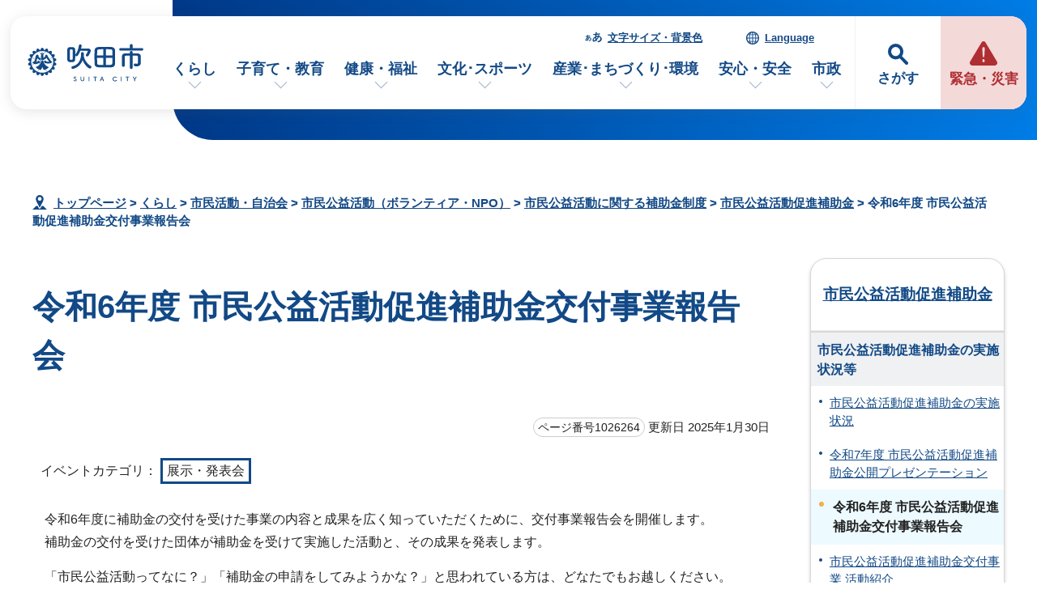

--- FILE ---
content_type: text/css
request_url: https://www.city.suita.osaka.jp/_template_/_site_/_default_/_res/design/content.css
body_size: 13887
content:
@charset "utf-8";
/*------------------------------------------------------------------------------
[1] 共通設定
[2] メインコンテンツ 共通設定
[3] メインコンテンツ 詳細設定
------------------------------------------------------------------------------*/
/*******************************************************************************
[1] 共通設定
*******************************************************************************/
/*==============================================================================
	本文へ
==============================================================================*/
#blockskip a{
	color:#FFF;
	background-color:#0062B8;
}
#content img,#content2 img,#content3 img{
	max-width:100%;
	height:auto;
}
/*******************************************************************************
[2] メインコンテンツ 共通設定
********************************************************************************/
/*==============================================================================
	印刷ボタン
==============================================================================*/
#content p span.print,#content2 p span.print,#content3 p span.print,
#content p span.printl,#content2 p span.printl,#content3 p span.printl{
	background: #efefef;
	border-radius: 20px;
}
#content p span.print a,#content2 p span.print a,#content3 p span.print a,
#content p span.printl a,#content2 p span.printl a,#content3 p span.printl a{
	background:url(images/content/print.png) no-repeat right 10px center;
}
/*==============================================================================
	ページ番号
==============================================================================*/
#content p span.idnumber, #content2 p span.idnumber, #content3 p span.idnumber {
    border-radius: 20px;
}
/*******************************************************************************
[3] メインコンテンツ 詳細設定
********************************************************************************/
/*==============================================================================
	見出し・段落（h1からh6まで）
==============================================================================*/
#content h1,#content2 h1,#content p.faqtitle,#content3 h1{
	padding:30px 10px 30px 0px;
	font-size:250%;
	color:#124986;
	background:#FFF;
	line-height:1.5;
}
#content h2,#content2 h2{
 padding: 9px 5px 9px 15px;
 font-size: 150%;
 background-image: linear-gradient(to right, #E7F3FF 0%, #EDFAFF 100%);
	border-radius: 10px;
	line-height:1.5;
}
#content h3,#content2 h3{
	margin-left: 15px;
	padding:0px 5px 10px 0px;
	font-size: 130%;
	position: relative;
}
#content h3:after,#content2 h3:after{
	width: 100%;
	height:3px;
	position: absolute;
	border-radius: 1.5px;
	background-image: linear-gradient(to right, #023A8A 0%, #04CCFF 100%);
	bottom: 0;
	left: 0;
	content: '';
	border-radius: 10px
}
#content h4,#content2 h4{
    margin-left: 15px;
	padding: 0px 5px 3px 15px;
	font-size: 112.5%;
	background: url(images/content/h4_bg.svg) no-repeat top left ;
    color: #124986;
}
#content h5,#content2 h5{
   margin-left: 18px;
    padding: 2px 5px 2px 10px;
    font-size: 105.25%;
    border-left: 5px solid #c2eeff;
    line-height: 1.5;
}
#content h6,#content2 h6{
    margin-left: 20px;
    padding: 0px 5px 0px 12px;
    border-left: 3px solid #d9e0e7;
    font-size: 100%;
    line-height: 1.5;
}
/*------------------------------------------------------------------------------
	概要文
------------------------------------------------------------------------------*/
#content p.outline,#content2 p.outline,#content3 p.outline{
	margin-left:15px;
}
/*==============================================================================
	リスト
==============================================================================*/
#content ol, #content2 ol{
	margin-left:45px;
}
#content ul > li,
#content2 ul > li{
	position:relative;
	list-style:none;
}
#content ul:not([class]) > li:not([class])::after,
#content2 ul:not([class]) > li:not([class])::after{
	width:8px;
	height:8px;
	position:absolute;
	top:.4em;
	left:-18px;
	content:'';
	background-color:#124986;
	border-radius:25px;
}
#content ul:not([class]) > li:not([class]) ul:not([class]) > li::after,
#content2 ul:not([class]) > li:not([class]) ul:not([class]) > li::after{
	margin-left:35px;
	width:6px;
	height:6px;
	top:.4em;
	left:-52px;
	border:#0057B8;
	border-radius:25px;
}
/*------------------------------------------------------------------------------
	定義リスト
------------------------------------------------------------------------------*/
#content dt{
	background-color:#FFFFFF;
	border-top:2px solid #124986;
	border-left:none;
}
#content dd{
	border-top:1px solid #D5D5D5;
}
#content2 dt,#content2 .fieldlabel{
	background-color: #FFFFFF;
    border-top: 3px solid #124986;
    border-left: none;
}
#content2 dd, #content2 .fieldtxt {
    border-top:3px solid #D5D5D5;
}
#content dd ol, #content2 dd ol{
	margin-left:22px;
}
/*------------------------------------------------------------------------------
	リンク付リスト
------------------------------------------------------------------------------*/
#content ul.objectlink li,
#content2 ul.objectlink li{
	margin-bottom:10px;
	padding-left:20px;
	position:relative;
	background: url(images/content/mark_ul.svg) left 0px top 6px no-repeat;
}
/*==============================================================================
	リストページ
==============================================================================*/
/*------------------------------------------------------------------------------
	通常リスト
------------------------------------------------------------------------------*/
#content ul.listlink li,
#content2 ul.listlink li{
	background:url(images/parts/mark_smenu.svg) no-repeat top 6px left 8px;
	background-size: 12px;
}
/*------------------------------------------------------------------------------
	2列リスト
------------------------------------------------------------------------------*/
#content ul.listlink2 li,
#content2 ul.listlink2 li,
#petit ul.listlink2 li{
	background:url(images/parts/mark_smenu.svg) no-repeat top 6px left 5px;
	background-size: 12px;
}
/*	リスト画像が登録されていた場合
------------------------------------------------------------------------------*/
#content ul li.thumbslist .thumbslink,#content2 ul li.thumbslist .thumbslink{
	background:url(images/parts/mark_smenu.svg) no-repeat top 6px left 4px;
	background-size: 12px;
}
/*------------------------------------------------------------------------------
	リストマークアイコン
------------------------------------------------------------------------------*/

/*	リストマークアイコン表示させない
------------------------------------------------------------------------------*/
#content ul.listlink li.thumbslist::before,#content2 ul.listlink li.thumbslist::before,
#content ul.listlink li.thumbslist::after,#content2 ul.listlink li.thumbslist::after,
#content ul.listlink2 li.thumbslist::before,#content2 ul.listlink2 li.thumbslist::before,
#content ul.listlink2 li.thumbslist::after,#content2 ul.listlink2 li.thumbslist::after,
#petit ul.listlink2 li.thumbslist::before,#petit ul.listlink2 li.thumbslist::after{
  content:none;
}
/*------------------------------------------------------------------------------
	孫リスト
------------------------------------------------------------------------------*/
#content ul.captionlink li span.captionlinktitle,
#content2 ul.captionlink li span.captionlinktitle{	
	margin:0px 0px 10px 5px;
  padding: 12px 22px 12px 22px;
	font-size:107%;
    background-image:-webkit-gradient(linear, left top, right top, from(#e7f3ff), to(#edfaff));
    background-image:-webkit-linear-gradient(left, #e7f3ff 0%, #edfaff 100%);
    background-image: linear-gradient(to right, #e7f3ff 0%, #edfaff 100%);
    border-radius: 10px;
}
#content ul.captionlink li ul.listlink li span,
#content2 ul.captionlink li ul.listlink li span{
	margin:0px 0px 0px 0px;
}
#content ul.captionlink li span a,
#content2 ul.captionlink li span a{
    color:#124986;
}
#content ul.captionlink h2,
#content2 ul.captionlink h2,
#content .articleall .article h2,
#content2 .articleall .article h2{
	margin-top:15px;
	margin-bottom:8px;
	padding:12px 5px 10px 12px;
	font-size: 110%;
	border:none;
}
#content ul.captionlink h3,
#content2 ul.captionlink h3,
#content .articleall .article h3,
#content2 .articleall .article h3{
	margin:0px 10px 8px 10px;
	padding:7px 5px 4px 8px;
}
#content ul.captionlink h4,
#content2 ul.captionlink h4,
#content .articleall .article h4,
#content2 .articleall .article h4{
	margin:0px 10px 0px 10px;
	padding: 2px 5px 10px 15px;
}
#content ul.captionlink h5,
#content2 ul.captionlink h5{
	margin:0px 10px 0px 10px;
	padding: 3px 5px 3px 12px;
	font-size: 100%;
}
#content ul.captionlink h6,
#content2 ul.captionlink h6{
margin:10px 10px 0px 10px;
	padding: 0px 5px 0px 15px;
	font-size: 100%;
}
#content ul.captionlink ul.listlink,
#content2 ul.captionlink ul.listlink{
	margin-top:10px;
}
/*------------------------------------------------------------------------------
	孫リスト（ローカルなし孫見出し2列）
------------------------------------------------------------------------------*/
#content2 .smenu h2{
	border-left:none;
	border-top:none;
	border-right:none;
	color: #222;
}
#content2 .smenu ul.listlink{
	margin:0px 10px 0px 25px;
	border:none;
}
#content2 .smenu ul.listlink li{
	padding:0px 0px 0px 25px;
	border:none;
}
/*------------------------------------------------------------------------------
	.list
------------------------------------------------------------------------------*/
#content ul li.list,#content2 ul li.list{
	position:relative;
}
/*==============================================================================
	テーブル
==============================================================================*/
#content th,#content2 th{
	background-color:#EDFAFF;
}
/*------------------------------------------------------------------------------
	表内リンクテンプレート
------------------------------------------------------------------------------*/
#content table ul.objectlink,#content2 table ul.objectlink{
	margin:0px 15px 0px 0px;
}
/*==============================================================================
	関連情報、添付ファイル
==============================================================================*/
#content h2.kanren,#content2 h2.kanren{
	background:#F2F2F2;
	padding: 8px 5px 8px 13px;
	font-size: 125%;
}
/*==============================================================================
	オープンデータエリア
==============================================================================*/
#content .opendata h3,#content2 .opendata h3{
	font-size:112.5%;
}
/*==============================================================================
	ページ内アンケート
==============================================================================*/
#pagequest {
    background-color: #FFFFFF;
    border: 1px solid #CCCCCC;
    border-radius: 20px;
    width: 100%;
    box-sizing: border-box;
}
#wrap #pagequest h2 {
	padding-top:25px;
	padding-left:30px;
	background: none;
    border: none;
}
#pagequest p, #pagequest fieldset {
    margin:0 55px 20px 55px;
    margin-right: 55px;
}
#pagequest p label, #pagequest p strong, #pagequest fieldset legend {
	margin-bottom:15px;
	border-bottom: 2px solid #CCCCCC;
    border-left: none;
}
/*==============================================================================
	お問合せ
==============================================================================*/
#reference{
	background:#EEF6FF;
	border-radius: 20px;
	width: 100%;
	box-sizing: border-box;
	margin-top:50px;
	margin-bottom:50px;
}
#reference h2{
	padding:25px 30px 10px 30px;
	color:#124986;
	background:none;
	font-size: 113%;
}
#reference p{
	padding:0 60px 30px 60px;
}
#reference p a.mail{
	padding-left:30px;
	background:url(images/content/mail.svg) no-repeat left 2px;
}
/*==============================================================================
	おすすめページ
==============================================================================*/
#supportbg{
	clear:both;
	background:#F0F1F2;
}
#support {
	margin: 0px auto;
	padding: 50px 0;
	text-align: left;
}
#reccomend {
    margin: 0px auto;
    padding:20px 35px 20px 35px;
    max-width: 1200px;
    width: 100%;
    position: relative;
    border-radius: 1em;
    background: linear-gradient(to bottom, #0047AB, #007EE8);
    z-index: 1;
    clear: both;
    box-sizing: border-box;
}
#reccomend::before {
    padding: 4px;
    width: 100%;
    height: 100%;
    position: absolute;
    background: #fff;
    background-clip: content-box;
    border-radius: 1em;
    top: 0;
    left: 0;
    z-index: -1;
    box-sizing: border-box;
    content: "";
}
#reccomend h2 .h2title{
    color:#124986;
    font-size: 75%;
}
#reccomend p{
    color:#124986;
}
#reccomend ul{
    margin:0 0 0 40px;
    list-style-type: none;
}
#reccomend ul li a{
	padding-left:15px;
    background: url(images/content/mark_ul.svg) left 0px top 5px no-repeat;
}
/*==============================================================================
	添付ファイルアイコン common.cssに記載
==============================================================================*/
/*==============================================================================
	地図　common.cssに記載
==============================================================================*/
/*==============================================================================
	plugin　common.cssに記載
==============================================================================*/
.plugin{
	font-size:85%;
	border:none;
	border-radius: 10px;
}

--- FILE ---
content_type: image/svg+xml
request_url: https://www.city.suita.osaka.jp/_res/projects/default_project/_page_/001/000/001/info/finfo/finfo_02.svg
body_size: 3492
content:
<svg xmlns="http://www.w3.org/2000/svg" xmlns:xlink="http://www.w3.org/1999/xlink" width="114" height="114" viewBox="0 0 114 114">
  <defs>
    <clipPath id="clip-path">
      <rect id="長方形_6348" data-name="長方形 6348" width="82.111" height="75.221" fill="#124986"/>
    </clipPath>
  </defs>
  <g id="finfo_02" transform="translate(-383 -40)">
    <g id="コンポーネント_215_2" data-name="コンポーネント 215 – 2" transform="translate(383 40)">
      <circle id="楕円形_7" data-name="楕円形 7" cx="57" cy="57" r="57" fill="#edfaff"/>
    </g>
    <g id="コンポーネント_280_2" data-name="コンポーネント 280 – 2" transform="translate(395 52)">
      <g id="グループ_4219" data-name="グループ 4219" transform="translate(4 7)">
        <g id="グループ_4218" data-name="グループ 4218" transform="translate(0 0)" clip-path="url(#clip-path)">
          <path id="パス_6680" data-name="パス 6680" d="M82.079,37.156a7.782,7.782,0,0,0-13.461-5.117,7.773,7.773,0,0,0-5.677-2.464c-.058,0-.113.007-.172.008A25.376,25.376,0,0,0,52.661,19.328V12.6h2.254a2.12,2.12,0,0,0,1.062-3.955L41.528.284a2.124,2.124,0,0,0-2.124,0L24.956,8.649A2.12,2.12,0,0,0,26.018,12.6h2.254v6.723a25.372,25.372,0,0,0-9.763,9.637c-.046-.024-.091-.054-.138-.076a3.793,3.793,0,0,0-1.638-.364H7.375a3.7,3.7,0,0,0-2.14.657,3.084,3.084,0,0,0-.874.934,2.812,2.812,0,0,0-.4,1.445v3.681H8.2V32.765h7.71v2.476c-.038.128.272-.751.236-.621H2.12A2.121,2.121,0,0,0,0,36.741V51.379A2.121,2.121,0,0,0,2.12,53.5H18.253A25.379,25.379,0,0,0,28.18,63.53l.567,9.695a2.116,2.116,0,0,0,2.117,2h19.2a2.116,2.116,0,0,0,2.117-2l.567-9.695a25.351,25.351,0,0,0,11.1-12.522,36.769,36.769,0,0,0,3.782,2.252,2.116,2.116,0,0,0,1.958,0c5.577-2.9,8.754-6.129,10.5-8.987a12.574,12.574,0,0,0,2.019-6.455,5.923,5.923,0,0,0-.033-.661m-13.461,11.8c-4.365-2.449-6.652-4.922-7.856-6.89a8.4,8.4,0,0,1-1.4-4.246l.005-.178v-.015h0l.018-.253a3.556,3.556,0,0,1,7.112,0,2.12,2.12,0,1,0,4.24,0,3.556,3.556,0,0,1,7.112,0l.017.252h0l0,.041,0,.153a8.387,8.387,0,0,1-1.4,4.246c-1.2,1.968-3.491,4.441-7.855,6.89M32.864,70.981l-.756-12.907a5.372,5.372,0,0,1,1.8-3.935,6.714,6.714,0,0,1,4.565-1.729H42.46a6.714,6.714,0,0,1,4.565,1.729,5.374,5.374,0,0,1,1.8,3.934l-.756,12.908Zm7.6-32.855a3.33,3.33,0,1,1-3.33,3.33,3.336,3.336,0,0,1,3.33-3.33m12.589,20.1c0-.041.013-.082.013-.124a9.623,9.623,0,0,0-3.17-7.087,10.868,10.868,0,0,0-6.125-2.765,7.575,7.575,0,0,0,4.265-6.8v-.007a7.579,7.579,0,0,0-7.567-7.567h-.007A7.579,7.579,0,0,0,32.9,41.451v.008a7.575,7.575,0,0,0,4.265,6.8,10.868,10.868,0,0,0-6.125,2.765,9.623,9.623,0,0,0-3.17,7.087l0,.124v.031a20.176,20.176,0,0,1-4.837-5.049,2.113,2.113,0,0,0,.453-.333,2.136,2.136,0,0,0,.621-1.5V36.741a2.121,2.121,0,0,0-2.12-2.12H20.6a20.78,20.78,0,0,1,7.924-10.459,2.062,2.062,0,0,0,1.868,1.14H50.541a2.134,2.134,0,0,0,1.5-.621,2.094,2.094,0,0,0,.368-.518,20.5,20.5,0,0,1,6.212,6.723,7.78,7.78,0,0,0-3.464,6.271,5.941,5.941,0,0,0-.033.661,12.577,12.577,0,0,0,2.019,6.455,19.619,19.619,0,0,0,3.227,3.919,21.032,21.032,0,0,1-5.036,8.13,21.3,21.3,0,0,1-2.271,1.939V58.23ZM18.294,38.861l-2.234,2.5H8.046l-2.233-2.5ZM4.24,40.282l2.542,2.841a1.054,1.054,0,0,0,.79.353h8.963a1.057,1.057,0,0,0,.79-.353l2.542-2.841v8.977H4.24ZM33.911,8.364l6.555-3.8,6.556,3.8ZM48.421,12.6v8.456H43.511v-5.8a1.059,1.059,0,0,0-1.059-1.06H36.925a1.06,1.06,0,0,0-1.06,1.06v5.8H32.512V12.6Zm-7.028,8.456H37.985V16.324h3.407Z" transform="translate(0 0)" fill="#124986"/>
        </g>
      </g>
      <rect id="長方形_6028" data-name="長方形 6028" width="90" height="90" fill="none"/>
    </g>
  </g>
</svg>


--- FILE ---
content_type: image/svg+xml
request_url: https://www.city.suita.osaka.jp/_res/projects/default_project/_page_/001/000/001/info/ginfo_07.svg
body_size: 2728
content:
<svg id="finfo_17" xmlns="http://www.w3.org/2000/svg" width="72" height="72" viewBox="0 0 72 72">
  <g id="コンポーネント_215_7" data-name="コンポーネント 215 – 7">
    <circle id="楕円形_7" data-name="楕円形 7" cx="36" cy="36" r="36" fill="#edfaff"/>
  </g>
  <g id="グループ_4255" data-name="グループ 4255" transform="translate(-781 -564)">
    <rect id="長方形_6406" data-name="長方形 6406" width="62" height="62" transform="translate(786 569)" fill="none"/>
    <g id="グループ_4250" data-name="グループ 4250" transform="translate(456.388 -703.474)">
      <path id="パス_6749" data-name="パス 6749" d="M358.766,1305.865h18.3a.974.974,0,0,0,0-1.949h-18.3a.974.974,0,0,0,0,1.949Z" transform="translate(-7.771 -7.863)" fill="#124986"/>
      <path id="パス_6750" data-name="パス 6750" d="M341.979,1292.127h0l1.144,1.483a1.364,1.364,0,0,0,1.955.214l3.093-2.584a1.364,1.364,0,0,0-1.749-2.094l-2,1.675-.277-.36a1.364,1.364,0,0,0-2.161,1.666Z" transform="translate(-2.131 -2.577)" fill="#124986"/>
      <path id="パス_6751" data-name="パス 6751" d="M381.934,1310.46H378.8a1.617,1.617,0,0,1-.22-.022v-3.691a5.639,5.639,0,0,0,.952-3.132,5.943,5.943,0,0,0-.106-1.108,5.623,5.623,0,0,0-.846-2.04v-16.4a2.593,2.593,0,0,0-2.593-2.593h-31.68a2.6,2.6,0,0,0-.453.046,7.535,7.535,0,0,0-.808-.046,7.431,7.431,0,0,0-1.333,14.742v26.111a2.594,2.594,0,0,0,2.593,2.593h31.68a2.578,2.578,0,0,0,1.351-.39h2.9a2.479,2.479,0,0,0,2.478-2.478v-2.277a3.678,3.678,0,0,0,2.892-3.592v-2.044A3.678,3.678,0,0,0,381.934,1310.46Zm-1.692,12.121H367.375a.531.531,0,0,1-.529-.529v-2.58h13.926v2.58A.531.531,0,0,1,380.242,1322.581Zm-37.2-38.379a4.705,4.705,0,1,1-3.327,1.378A4.686,4.686,0,0,1,343.046,1284.2Zm7.054,7.041a.975.975,0,0,0,.9.589h18.3a.974.974,0,0,0,0-1.949H351a.966.966,0,0,0-.621.229,7.516,7.516,0,0,0,.106-1.205,7.4,7.4,0,0,0-1.68-4.705h27.05v14.058a5.562,5.562,0,0,0-.818-.24,5.954,5.954,0,0,0-1.225-.128,5.719,5.719,0,0,0-5.545,4.329H351a.974.974,0,0,0,0,1.949h17.119a5.676,5.676,0,0,0,1.775,3.592,1.554,1.554,0,0,1,.369,1.744,1,1,0,0,0,.014-.141.974.974,0,0,0-.974-.974H351a.974.974,0,0,0,0,1.949h18.3a.976.976,0,0,0,.151-.016,1.554,1.554,0,0,1-.631.135h-3.134a3.678,3.678,0,0,0-3.678,3.678v.422H351a.974.974,0,0,0,0,1.949h11.026a3.677,3.677,0,0,0,2.875,3.265v2.277c0,.047.011.092.014.14H344.442v-25.985A7.437,7.437,0,0,0,350.1,1291.243Zm32.783,24.94a.951.951,0,0,1-.95.95H365.682a.951.951,0,0,1-.95-.949v-2.045a.951.951,0,0,1,.95-.95h3.134a4.288,4.288,0,0,0,2.938-7.416,2.936,2.936,0,0,1-.941-2.156,2.994,2.994,0,0,1,2.995-2.995,3.219,3.219,0,0,1,.664.07,2.911,2.911,0,0,1,1.479.823,2.956,2.956,0,0,1,.794,1.5,3.156,3.156,0,0,1,.058.6,2.936,2.936,0,0,1-.944,2.159,4.273,4.273,0,0,0-1.353,3.121h0a4.294,4.294,0,0,0,4.293,4.293h3.134a.951.951,0,0,1,.95.95Z" fill="#124986"/>
    </g>
  </g>
</svg>
